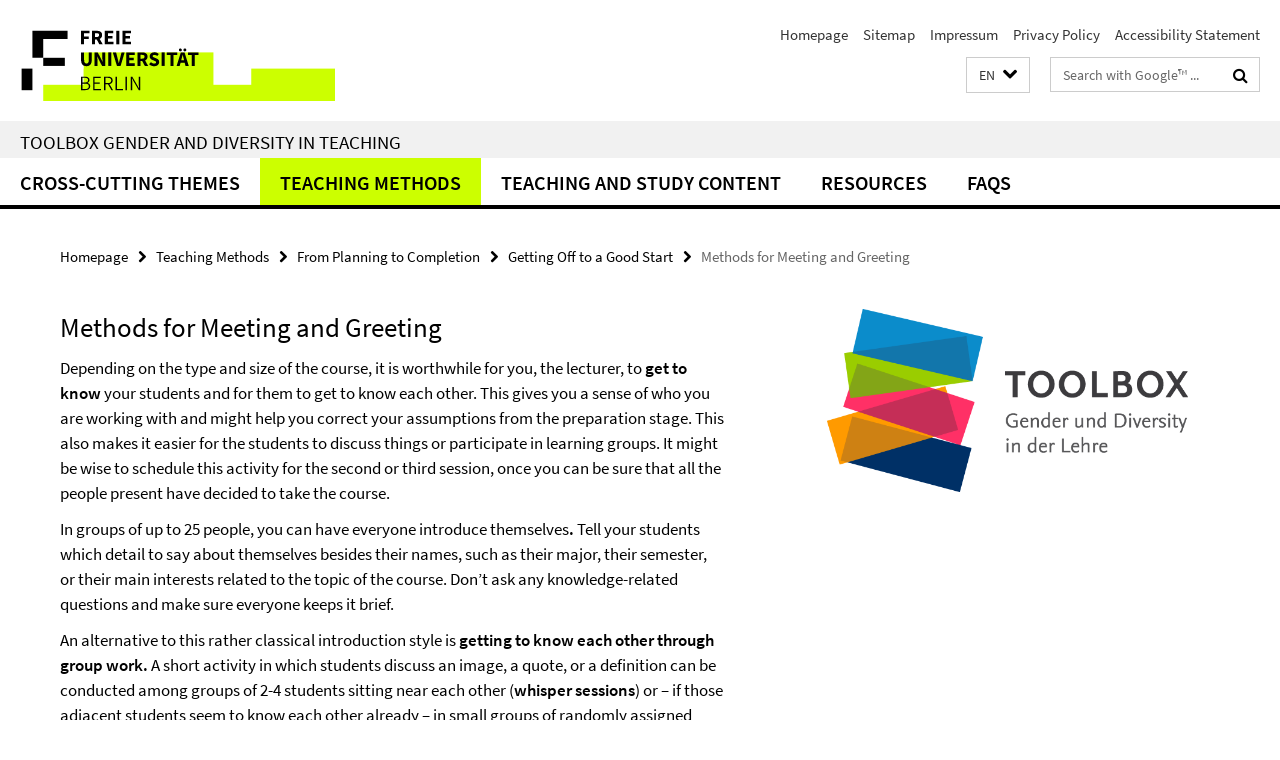

--- FILE ---
content_type: text/html; charset=utf-8
request_url: https://www.genderdiversitylehre.fu-berlin.de/en/index.html?comp=navbar&irq=1&pm=0
body_size: 1916
content:
<!-- BEGIN Fragment default/26011920/navbar-wrapper/72525889/1757924365/?001252:1800 -->
<!-- BEGIN Fragment default/26011920/navbar/545024de45a00075963478e3c2a25dc88a433538/?230853:86400 -->
<nav class="main-nav-container no-print nocontent" style="display: none;"><div class="container main-nav-container-inner"><div class="main-nav-scroll-buttons" style="display:none"><div id="main-nav-btn-scroll-left" role="button"><div class="fa fa-angle-left"></div></div><div id="main-nav-btn-scroll-right" role="button"><div class="fa fa-angle-right"></div></div></div><div class="main-nav-toggle"><span class="main-nav-toggle-text">Menu</span><span class="main-nav-toggle-icon"><span class="line"></span><span class="line"></span><span class="line"></span></span></div><ul class="main-nav level-1" id="fub-main-nav"><li class="main-nav-item level-1 has-children" data-index="0" data-menu-item-path="/en/querschnittsthemen" data-menu-shortened="0" id="main-nav-item-querschnittsthemen"><a class="main-nav-item-link level-1" href="/en/querschnittsthemen/index.html">Cross-cutting themes</a><div class="icon-has-children"><div class="fa fa-angle-right"></div><div class="fa fa-angle-down"></div><div class="fa fa-angle-up"></div></div><div class="container main-nav-parent level-2" style="display:none"><a class="main-nav-item-link level-1" href="/en/querschnittsthemen/index.html"><span>Overview Cross-cutting themes</span></a></div><ul class="main-nav level-2"><li class="main-nav-item level-2 " data-menu-item-path="/en/querschnittsthemen/teaching_skills_inhalte"><a class="main-nav-item-link level-2" href="/en/querschnittsthemen/teaching_skills_inhalte/index.html">Teaching Skills</a></li><li class="main-nav-item level-2 " data-menu-item-path="/en/querschnittsthemen/sprache_startseite"><a class="main-nav-item-link level-2" href="/en/querschnittsthemen/sprache_startseite/index.html">Language</a></li></ul></li><li class="main-nav-item level-1 has-children" data-index="1" data-menu-item-path="/en/lehrmethoden" data-menu-shortened="0" id="main-nav-item-lehrmethoden"><a class="main-nav-item-link level-1" href="/en/lehrmethoden/index.html">Teaching Methods</a><div class="icon-has-children"><div class="fa fa-angle-right"></div><div class="fa fa-angle-down"></div><div class="fa fa-angle-up"></div></div><div class="container main-nav-parent level-2" style="display:none"><a class="main-nav-item-link level-1" href="/en/lehrmethoden/index.html"><span>Overview Teaching Methods</span></a></div><ul class="main-nav level-2"><li class="main-nav-item level-2 " data-menu-item-path="/en/lehrmethoden/didaktische-prinzipien"><a class="main-nav-item-link level-2" href="/en/lehrmethoden/didaktische-prinzipien/index.html">Didactic Principles</a></li><li class="main-nav-item level-2 " data-menu-item-path="/en/lehrmethoden/a-z"><a class="main-nav-item-link level-2" href="/en/lehrmethoden/a-z/index.html">From Planning to Completion</a></li><li class="main-nav-item level-2 " data-menu-item-path="/en/lehrmethoden/planunguauswertung"><a class="main-nav-item-link level-2" href="/en/lehrmethoden/planunguauswertung/index.html">Planning and Evaluating Methods</a></li><li class="main-nav-item level-2 " data-menu-item-path="/en/lehrmethoden/methodenpool"><a class="main-nav-item-link level-2" href="/en/lehrmethoden/methodenpool/index.html">Methods pool</a></li></ul></li><li class="main-nav-item level-1 has-children" data-index="2" data-menu-item-path="/en/inhalte" data-menu-shortened="0" id="main-nav-item-inhalte"><a class="main-nav-item-link level-1" href="/en/inhalte/index.html">Teaching and Study Content</a><div class="icon-has-children"><div class="fa fa-angle-right"></div><div class="fa fa-angle-down"></div><div class="fa fa-angle-up"></div></div><div class="container main-nav-parent level-2" style="display:none"><a class="main-nav-item-link level-1" href="/en/inhalte/index.html"><span>Overview Teaching and Study Content</span></a></div><ul class="main-nav level-2"><li class="main-nav-item level-2 " data-menu-item-path="/en/inhalte/forschung"><a class="main-nav-item-link level-2" href="/en/inhalte/forschung/index.html">Gender and Diversity Studies</a></li><li class="main-nav-item level-2 " data-menu-item-path="/en/inhalte/anknuepfungspunkte"><a class="main-nav-item-link level-2" href="/en/inhalte/anknuepfungspunkte/index.html">Thematic Intersections</a></li><li class="main-nav-item level-2 " data-menu-item-path="/en/inhalte/umsetzungsmoeglichkeiten"><a class="main-nav-item-link level-2" href="/en/inhalte/umsetzungsmoeglichkeiten/index.html">Implementation Options</a></li><li class="main-nav-item level-2 " data-menu-item-path="/en/inhalte/fach_zugaenge"><a class="main-nav-item-link level-2" href="/en/inhalte/fach_zugaenge/index.html">Field-specific access (in German)</a></li></ul></li><li class="main-nav-item level-1 has-children" data-index="3" data-menu-item-path="/en/ressourcen" data-menu-shortened="0" id="main-nav-item-ressourcen"><a class="main-nav-item-link level-1" href="/en/ressourcen/index.html">Resources</a><div class="icon-has-children"><div class="fa fa-angle-right"></div><div class="fa fa-angle-down"></div><div class="fa fa-angle-up"></div></div><div class="container main-nav-parent level-2" style="display:none"><a class="main-nav-item-link level-1" href="/en/ressourcen/index.html"><span>Overview Resources</span></a></div><ul class="main-nav level-2"><li class="main-nav-item level-2 has-children" data-menu-item-path="/en/ressourcen/Beratungsstellen_neu"><a class="main-nav-item-link level-2" href="/en/ressourcen/Beratungsstellen_neu/index.html">Information and Counseling Centers</a><div class="icon-has-children"><div class="fa fa-angle-right"></div><div class="fa fa-angle-down"></div><div class="fa fa-angle-up"></div></div><ul class="main-nav level-3"><li class="main-nav-item level-3 " data-menu-item-path="/en/ressourcen/Beratungsstellen_neu/3_1_queerfeindlich"><a class="main-nav-item-link level-3" href="/en/ressourcen/Beratungsstellen_neu/3_1_queerfeindlich/index.html">Beratung bei queerfeindlicher Diskriminierung</a></li><li class="main-nav-item level-3 " data-menu-item-path="/en/ressourcen/Beratungsstellen_neu/3_5_rassismus"><a class="main-nav-item-link level-3" href="/en/ressourcen/Beratungsstellen_neu/3_5_rassismus/index.html">Beratung bei rassistischer Diskriminierung</a></li><li class="main-nav-item level-3 " data-menu-item-path="/en/ressourcen/Beratungsstellen_neu/3_4_antisemitismus"><a class="main-nav-item-link level-3" href="/en/ressourcen/Beratungsstellen_neu/3_4_antisemitismus/index.html">Beratung zu Antisemitismus</a></li><li class="main-nav-item level-3 " data-menu-item-path="/en/ressourcen/Beratungsstellen_neu/3_2_beHinderung"><a class="main-nav-item-link level-3" href="/en/ressourcen/Beratungsstellen_neu/3_2_beHinderung/index.html">Beratung zu BeHinderung und Diskriminierung</a></li><li class="main-nav-item level-3 " data-menu-item-path="/en/ressourcen/Beratungsstellen_neu/3_6_sozialrecht"><a class="main-nav-item-link level-3" href="/en/ressourcen/Beratungsstellen_neu/3_6_sozialrecht/index.html">Beratung zu ökonomischen Fragen, Sozialrecht und Studienfinanzierung</a></li><li class="main-nav-item level-3 " data-menu-item-path="/en/ressourcen/Beratungsstellen_neu/3_3_frauen"><a class="main-nav-item-link level-3" href="/en/ressourcen/Beratungsstellen_neu/3_3_frauen/index.html">Beratungsstellen für Frauen* und bei sexualisierter Gewalt</a></li><li class="main-nav-item level-3 " data-menu-item-path="/en/ressourcen/Beratungsstellen_neu/3_7_unterschiedliches"><a class="main-nav-item-link level-3" href="/en/ressourcen/Beratungsstellen_neu/3_7_unterschiedliches/index.html">Beratungsstellen mit unterschiedlichen Schwerpunkten</a></li><li class="main-nav-item level-3 " data-menu-item-path="/en/ressourcen/Beratungsstellen_neu/2_5_antidiskriminierung"><a class="main-nav-item-link level-3" href="/en/ressourcen/Beratungsstellen_neu/2_5_antidiskriminierung/index.html">Diversity und Antidiskriminierung</a></li><li class="main-nav-item level-3 " data-menu-item-path="/en/ressourcen/Beratungsstellen_neu/2_1_englisch"><a class="main-nav-item-link level-3" href="/en/ressourcen/Beratungsstellen_neu/2_1_englisch/index.html">English language Guidance and Counseling</a></li><li class="main-nav-item level-3 " data-menu-item-path="/en/ressourcen/Beratungsstellen_neu/2_6_beschaeftigte"><a class="main-nav-item-link level-3" href="/en/ressourcen/Beratungsstellen_neu/2_6_beschaeftigte/index.html">Für Beschäftigte</a></li><li class="main-nav-item level-3 " data-menu-item-path="/en/ressourcen/Beratungsstellen_neu/2_4_gleichstellung"><a class="main-nav-item-link level-3" href="/en/ressourcen/Beratungsstellen_neu/2_4_gleichstellung/index.html">Gleichstellung und LGBTQ+ Support</a></li><li class="main-nav-item level-3 " data-menu-item-path="/en/ressourcen/Beratungsstellen_neu/2_3_inklusion"><a class="main-nav-item-link level-3" href="/en/ressourcen/Beratungsstellen_neu/2_3_inklusion/index.html">Inklusion und Barrierefreiheit</a></li><li class="main-nav-item level-3 " data-menu-item-path="/en/ressourcen/Beratungsstellen_neu/2_2_gesundheit"><a class="main-nav-item-link level-3" href="/en/ressourcen/Beratungsstellen_neu/2_2_gesundheit/index.html">Psychische und gesundheitliche Unterstützung</a></li></ul></li><li class="main-nav-item level-2 " data-menu-item-path="/en/ressourcen/rechtlich"><a class="main-nav-item-link level-2" href="/en/ressourcen/rechtlich/index.html">Legal Framework</a></li><li class="main-nav-item level-2 " data-menu-item-path="/en/ressourcen/glossare"><a class="main-nav-item-link level-2" href="/en/ressourcen/glossare/index.html">Glossaries</a></li><li class="main-nav-item level-2 has-children" data-menu-item-path="/en/ressourcen/weiterbildungsangebote"><a class="main-nav-item-link level-2" href="/en/ressourcen/weiterbildungsangebote/index.html">Training opportunities</a><div class="icon-has-children"><div class="fa fa-angle-right"></div><div class="fa fa-angle-down"></div><div class="fa fa-angle-up"></div></div><ul class="main-nav level-3"><li class="main-nav-item level-3 " data-menu-item-path="/en/ressourcen/weiterbildungsangebote/extern1"><a class="main-nav-item-link level-3" href="/en/ressourcen/weiterbildungsangebote/extern1/index.html">Contiunuing Education at other Universities</a></li><li class="main-nav-item level-3 " data-menu-item-path="/en/ressourcen/weiterbildungsangebote/erw-bild"><a class="main-nav-item-link level-3" href="/en/ressourcen/weiterbildungsangebote/erw-bild/index.html">Continuing education in the field of adult education</a></li><li class="main-nav-item level-3 " data-menu-item-path="/en/ressourcen/weiterbildungsangebote/intern"><a class="main-nav-item-link level-3" href="/en/ressourcen/weiterbildungsangebote/intern/index.html">Continuing Education at Freie Universität Berlin</a></li></ul></li><li class="main-nav-item level-2 " data-menu-item-path="/en/ressourcen/literatur"><a class="main-nav-item-link level-2" href="/en/ressourcen/literatur/index.html">Literature</a></li></ul></li><li class="main-nav-item level-1" data-index="4" data-menu-item-path="/en/faq" data-menu-shortened="0" id="main-nav-item-faq"><a class="main-nav-item-link level-1" href="/en/faq/index.html">FAQs</a></li></ul></div><div class="main-nav-flyout-global"><div class="container"></div><button id="main-nav-btn-flyout-close" type="button"><div id="main-nav-btn-flyout-close-container"><i class="fa fa-angle-up"></i></div></button></div></nav><script type="text/javascript">$(document).ready(function () { Luise.Navigation.init(); });</script><!-- END Fragment default/26011920/navbar/545024de45a00075963478e3c2a25dc88a433538/?230853:86400 -->
<!-- END Fragment default/26011920/navbar-wrapper/72525889/1757924365/?001252:1800 -->
